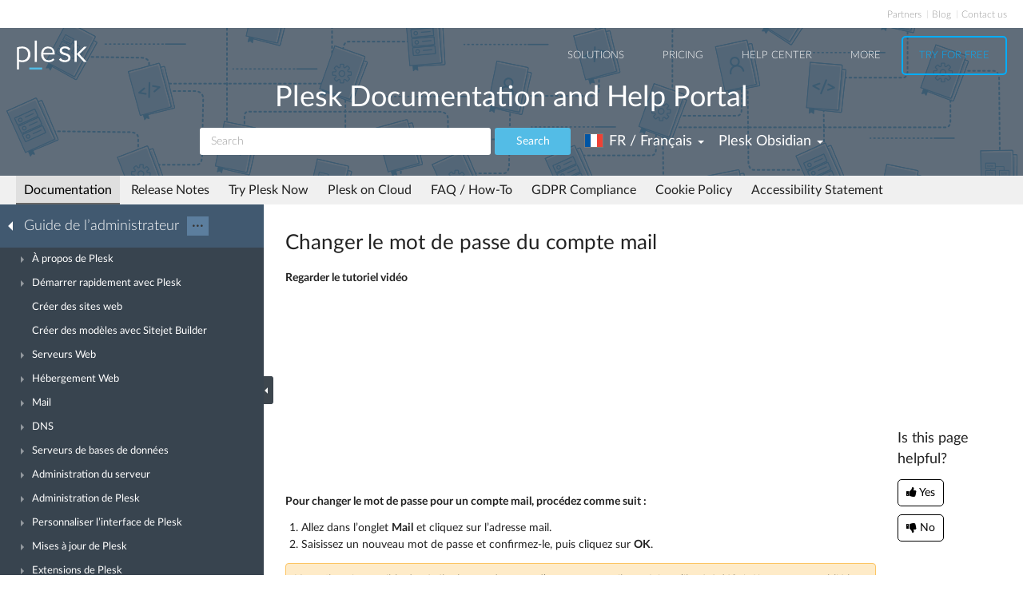

--- FILE ---
content_type: text/html
request_url: https://docs.plesk.com/fr-FR/obsidian/administrator-guide/g%EF%BF%BD%EF%BF%BDrer-des-sites-web/param%EF%BF%BD%EF%BF%BDtres-de-la-messagerie/configurer-les-param%EF%BF%BD%EF%BF%BDtres-de-compte-mail/changer-le-mot-de-passe-du-compte-mail.65144/
body_size: 7040
content:

<!DOCTYPE html>
<html lang="fr">
  <head>
  <meta charset="utf-8">
  <title>Changer le mot de passe du compte mail | Plesk Obsidian documentation
</title>
  <meta name="description" content="Regarder le tutoriel vidéo

Pour changer le mot de passe pour un compte mail, procédez comme suit :

Allez dans l’ong...">
  <meta http-equiv="X-UA-Compatible" content="IE=edge,chrome=1">
  <meta name="viewport" content="width=device-width, initial-scale=1">
  <meta name="google-site-verification" content="kBcbWmRamPRsknsR2UKbYiZbOT3-KqIXmUDVq-W_qv4" />
  <meta name="google-site-verification" content="goNw19iZzxLeBS8jwwkDR6mBeC80bgbQdeHhrW_rJv8" />
  <meta name="google-site-verification" content="VNuivnIYeQLRynt4uvnmMXjLFrH8U2gNxQGh6L9app4" />
  <meta property="og:title" content="Changer le mot de passe du compte mail" />
  <meta property="og:type" content="article" />
  <meta property="og:locale" content="fr_FR" />
  <meta property="og:description" content="Regarder le tutoriel vidéo

Pour changer le mot de passe pour un compte mail, procédez comme suit :

Allez dans l’ong..." />
  <meta property="og:image" content="https://docs.plesk.com/images/og_logo.jpg" />
  <meta property="og:image:width" content="200" />
  <meta property="og:image:height" content="200" />
  <meta property="og:image:alt" content="Plesk logo" />
  <meta name="twitter:card" content="summary">
  <meta name="twitter:site" content="@plesk">
  <meta name="twitter:title" content="Changer le mot de passe du compte mail">
  <meta property="og:url" content="https://docs.plesk.com/fr-FR/obsidian/administrator-guide/g%C3%A9rer-des-sites-web/param%C3%A8tres-de-la-messagerie/configurer-les-param%C3%A8tres-de-compte-mail/changer-le-mot-de-passe-du-compte-mail.65144/" />
  <link rel="canonical" href="https://docs.plesk.com/fr-FR/obsidian/administrator-guide/g%C3%A9rer-des-sites-web/param%C3%A8tres-de-la-messagerie/configurer-les-param%C3%A8tres-de-compte-mail/changer-le-mot-de-passe-du-compte-mail.65144/" /><link rel="alternate" hreflang="de" href="https://docs.plesk.com/de-DE/obsidian/administrator-guide/websiteverwaltung/emaileinstellungen/einstellungen-von-emailkonten/%C3%A4ndern-des-passworts-f%C3%BCr-ein-emailkonto.65144/" /><link rel="alternate" hreflang="en" href="https://docs.plesk.com/en-US/obsidian/administrator-guide/website-management/mail-settings/mail-account-settings/changing-mail-account-password.65144/" /><link rel="alternate" hreflang="es" href="https://docs.plesk.com/es-ES/obsidian/administrator-guide/administraci%C3%B3n-de-sitios-web/configuraci%C3%B3n-de-correo/configuraci%C3%B3n-de-cuenta-de-correo/cambio-de-la-contrase%C3%B1a-de-una-cuenta-de-correo.65144/" /><link rel="alternate" hreflang="fr" href="https://docs.plesk.com/fr-FR/obsidian/administrator-guide/g%C3%A9rer-des-sites-web/param%C3%A8tres-de-la-messagerie/configurer-les-param%C3%A8tres-de-compte-mail/changer-le-mot-de-passe-du-compte-mail.65144/" /><link rel="alternate" hreflang="it" href="https://docs.plesk.com/it-IT/obsidian/administrator-guide/gestione-del-sito-web/impostazioni-della-posta/impostazioni-dell%E2%80%99account-di-posta/cambiare-la-password-dell%E2%80%99account-di-posta.65144/" /><link rel="alternate" hreflang="ja" href="https://docs.plesk.com/ja-JP/obsidian/administrator-guide/%E3%82%A6%E3%82%A7%E3%83%96%E3%82%B5%E3%82%A4%E3%83%88%E7%AE%A1%E7%90%86/%E3%83%A1%E3%83%BC%E3%83%AB%E8%A8%AD%E5%AE%9A/%E3%83%A1%E3%83%BC%E3%83%AB%E3%82%A2%E3%82%AB%E3%82%A6%E3%83%B3%E3%83%88%E8%A8%AD%E5%AE%9A/%E3%83%A1%E3%83%BC%E3%83%AB%E3%82%A2%E3%82%AB%E3%82%A6%E3%83%B3%E3%83%88%E3%83%91%E3%82%B9%E3%83%AF%E3%83%BC%E3%83%89%E3%82%92%E5%A4%89%E6%9B%B4%E3%81%99%E3%82%8B.65144/" /><link rel="alternate" hreflang="ru" href="https://docs.plesk.com/ru-RU/obsidian/administrator-guide/%D1%83%D0%BF%D1%80%D0%B0%D0%B2%D0%BB%D0%B5%D0%BD%D0%B8%D0%B5-%D1%81%D0%B0%D0%B9%D1%82%D0%B0%D0%BC%D0%B8/%D0%BD%D0%B0%D1%81%D1%82%D1%80%D0%BE%D0%B9%D0%BA%D0%B8-%D0%BF%D0%BE%D1%87%D1%82%D1%8B/%D0%BD%D0%B0%D1%81%D1%82%D1%80%D0%BE%D0%B9%D0%BA%D0%B8-%D1%83%D1%87%D0%B5%D1%82%D0%BD%D0%BE%D0%B9-%D0%B7%D0%B0%D0%BF%D0%B8%D1%81%D0%B8-%D0%BF%D0%BE%D1%87%D1%82%D1%8B/%D0%B8%D0%B7%D0%BC%D0%B5%D0%BD%D0%B5%D0%BD%D0%B8%D0%B5-%D0%BF%D0%B0%D1%80%D0%BE%D0%BB%D1%8F-%D0%BF%D0%BE%D1%87%D1%82%D0%BE%D0%B2%D0%BE%D0%B9-%D1%83%D1%87%D0%B5%D1%82%D0%BD%D0%BE%D0%B9-%D0%B7%D0%B0%D0%BF%D0%B8%D1%81%D0%B8.65144/" /><link rel="alternate" hreflang="zh-CN" href="https://docs.plesk.com/zh-CN/obsidian/administrator-guide/%E7%BD%91%E7%AB%99%E7%AE%A1%E7%90%86/%E9%82%AE%E4%BB%B6%E8%AE%BE%E7%BD%AE/%E9%82%AE%E4%BB%B6%E5%B8%90%E6%88%B7%E8%AE%BE%E7%BD%AE/%E6%9B%B4%E6%94%B9%E9%82%AE%E4%BB%B6%E5%B8%90%E6%88%B7%E5%AF%86%E7%A0%81.65144/" /><link rel="alternate" hreflang="zh-TW" href="https://docs.plesk.com/zh-TW/obsidian/administrator-guide/%E7%B6%B2%E7%AB%99%E7%AE%A1%E7%90%86/%E9%83%B5%E4%BB%B6%E8%A8%AD%E5%AE%9A/%E9%83%B5%E4%BB%B6%E5%B8%B3%E6%88%B6%E8%A8%AD%E5%AE%9A/%E6%9B%B4%E6%94%B9%E9%83%B5%E4%BB%B6%E5%B8%B3%E6%88%B6%E5%AF%86%E7%A2%BC.65144/" />
    <link rel="alternate" hreflang="x-default" href="https://docs.plesk.com/en-US/obsidian/administrator-guide/website-management/mail-settings/mail-account-settings/changing-mail-account-password.65144/">

  <link href="/fonts/Lato-Regular.woff2" rel="preload" type="font/woff2" as="font">
  <link href="/fonts/Lato-Bold.woff2" rel="preload" type="font/woff2" as="font">
  <link href="/fonts/Lato-Light.woff2" rel="preload" type="font/woff2" as="font">
  <link href="/fonts/fa-subset.woff2" rel="preload" type="font/woff2" as="font">
  <link rel="preconnect" href="http://www.google-analytics.com">
  <link rel="preconnect" href="http://www.googleadservices.com">
  <link rel="preconnect" href="https://www.googletagmanager.com">
  <link rel="preconnect" href="https://servedbyadbutler.com">
  <link rel="shortcut icon" href="/images/favicon.ico">
  <link rel="stylesheet" href="/css/main.css?31102022"><style>
    @font-face {
      font-family: 'Lato';
      font-style: normal;
      font-weight: 400;
      src: local('Lato Regular'), local('Lato-Regular'),
      url('/fonts/Lato-Regular.woff2') format('woff2'),
      url('/fonts/Lato-Regular.woff') format('woff');
      font-display: swap;
  }

  @font-face {
      font-family: 'Lato';
      font-style: normal;
      font-weight: 700;
      src: local('Lato Bold'), local('Lato-Bold'),
      url('/fonts/Lato-Bold.woff2') format('woff2'),
      url('/fonts/Lato-Bold.woff') format('woff');
      font-display: swap;

  }
  @font-face {
      font-family: 'Lato';
      font-style: normal;
      font-weight: 300;
      src: local('Lato Light'), local('Lato-Light'),
      url('/fonts/Lato-Light.woff2') format('woff2'),
      url('/fonts/Lato-Light.woff') format('woff');
      font-display: swap;
  }
  @font-face {
      font-family: 'fa-subset';
      src: url('/fonts/fa-subset.eot?12082020');
      src: url('/fonts/fa-subset.eot?12082020#iefix') format('embedded-opentype'),
      url('/fonts/fa-subset.woff2?12082020') format('woff2'),
      url('/fonts/fa-subset.woff?12082020') format('woff'),
      url('/fonts/fa-subset.ttf?12082020') format('truetype'),
      url('/fonts/fa-subset.svg?12082020#fa-subset') format('svg');
      font-weight: normal;
      font-style: normal;
      font-display: swap;
    }
  </style>
  <link rel="stylesheet" href="/css/perfect-scrollbar.css">
  <!-- Google tag (gtag.js) -->
  <script>
    window.dataLayer = window.dataLayer || [];
    function gtag(){dataLayer.push(arguments);}
  </script>
  <!-- Google Tag Manager -->
  <script>
    
    if (window.location.hostname === 'docs.plesk.com') {
      (function(w,d,s,l,i){w[l]=w[l]||[];w[l].push({'gtm.start':
      new Date().getTime(),event:'gtm.js'});var f=d.getElementsByTagName(s)[0],
      j=d.createElement(s),dl=l!='dataLayer'?'&l='+l:'';j.async=true;j.src=
      'https://www.googletagmanager.com/gtm.js?id='+i+dl;f.parentNode.insertBefore(j,f);
      })(window,document,'script','dataLayer','GTM-N3CGHBJ');
    }
  </script>
  <!-- End Google Tag Manager -->
</head>

  <body class="page--docs page-sidebar-on">
    <div class="page-overlay"></div>
    <div class="page-container">

      <div class="page-header-wrapper" id="page-header-wrapper">
  <div class="page-header">

    <div class="plsk-header">

      <div class="plsk-header__toolbar">
        <ul class="plsk-top-menu__list">
          <li class="plsk-top-menu__item"><a class="plsk-top-menu__link" href="https://www.plesk.com/partners/">Partners</a></li>
          <li class="plsk-top-menu__item"><a class="plsk-top-menu__link" href="https://www.plesk.com/blog/">Blog</a></li>
          <li class="plsk-top-menu__item"><a class="plsk-top-menu__link" href="https://www.plesk.com/contact-us/">Contact us</a></li>
        </ul>
      </div>

      <div class="plsk-header__inner">

        <div class="plsk-header__top">

          <div class="plsk-header__brand">
            <a class="plsk-header__logo" href="https://www.plesk.com"><img class="plsk-header__logo-img" src="/images/logo.svg" title="Plesk - The leading WebOps platform to run and grow applications, websites and hosting businesses." alt="Plesk" width="90" height="38"></a>
          </div>

          <div class="plsk-main-nav">
  <button class="plsk-main-nav__trigger" type="button" aria-label="Navigation by Plesk resources outside of documentation"><span></span></button>

  <div class="plsk-main-nav__container">

    <ul class="plsk-main-nav__list">
      <li class="plsk-main-nav__item plsk-main-nav__item--dropdown">
        <a class="plsk-main-nav__link">Solutions</a>
        <ul class="plsk-main-nav__list plsk-main-nav__list--subnav">
          <li class="plsk-main-nav__item"><a class="plsk-main-nav__link" href="https://www.plesk.com/developers">Developers</a></li>
          <li class="plsk-main-nav__item"><a class="plsk-main-nav__link" href="https://www.plesk.com/content-managers">Content Managers</a></li>
          <li class="plsk-main-nav__item"><a class="plsk-main-nav__link" href="https://www.plesk.com/agencies">Agencies</a></li>
          <li class="plsk-main-nav__item"><a class="plsk-main-nav__link" href="https://www.plesk.com/it-admins">IT Admins</a></li>
          <li class="plsk-main-nav__item plsk-main-nav__item--dropdown">
            <a class="plsk-main-nav__link" href="https://www.plesk.com/infrastructure-providers">Infrastructure Providers</a>
            <ul class="plsk-main-nav__list plsk-main-nav__list--subnav">
              <li class="plsk-main-nav__item"><a class="plsk-main-nav__link" href="https://www.plesk.com/infrastructure-providers/shared-hosters">Shared hosters</a></li>
              <li class="plsk-main-nav__item"><a class="plsk-main-nav__link" href="https://www.plesk.com/infrastructure-providers/vps-dedicated-hosters">VPS and Dedicated Hosters</a></li>
              <li class="plsk-main-nav__item"><a class="plsk-main-nav__link" href="https://www.plesk.com/infrastructure-providers/hyperscalers">Hyperscalers</a></li>
            </ul>
          </li>
        </ul>
      </li>
      <li class="plsk-main-nav__item"><a class="plsk-main-nav__link" href="https://www.plesk.com/pricing">Pricing</a></li>
      <li class="plsk-main-nav__item"><a class="plsk-main-nav__link" href="https://www.plesk.com/help-center">Help Center</a></li>
      <li class="plsk-main-nav__item plsk-main-nav__item--dropdown">
        <a class="plsk-main-nav__link">More</a>
        <ul class="plsk-main-nav__list plsk-main-nav__list--subnav">
          <li class="plsk-main-nav__item"><a class="plsk-main-nav__link" href="https://www.plesk.com/extensions">Extensions</a></li>
          <li class="plsk-main-nav__item"><a class="plsk-main-nav__link" href="https://www.plesk.com/university">University</a></li>
        </ul>
      </li>
      <li class="plsk-main-nav__item"><a class="plsk-main-nav__link plsk-main-nav__btn" href="https://page.plesk.com/plesk-onyx-free-download">Try For Free</a></li>
    </ul>

  </div>
</div>


        </div>

        <div class="plsk-main-heading">
  <h1 class="plsk-main-heading__title">Plesk Documentation and Help Portal</h1>
</div>


        <div class="plsk-header__bottom">
          <div class="plsk-header__actions">

            

<div class="plsk-header__search main-header-search">
  <form class="form-search" action="
  /fr-FR/obsidian/search
  ">
    <div class="input-group">
      <input type="text" class="form-control" name="q" placeholder="Search" title="Search" aria-label="Search">
      
      <input type="hidden" name="v" value="obsidian">
      
      
      <input type="hidden" name="b" value="administrator-guide">
      <input type="hidden" name="m" value="all">
      
      <span class="input-group-btn">
        <button type="submit" class="btn">Search</button>
      </span>
    </div>
  </form>
</div>


            <div class="plsk-header__selectors">
            <div class="main-header-selector">
  <span class="btn-group">
    <button class="btn dropdown-toggle" type="button">
      <i class="flag-icon-fr-fr"></i>
      <span class="r-name">FR / Français</span>
      <span class="caret"></span>
    </button>
    <ul class="dropdown-menu dropdown-menu-flip"><li class="direct" ><a href="/de-DE/obsidian/administrator-guide/websiteverwaltung/emaileinstellungen/einstellungen-von-emailkonten/%C3%A4ndern-des-passworts-f%C3%BCr-ein-emailkonto.65144/">
            <i class="flag-icon-de-de"></i>DE / Deutsch</a>
            </li>
        <li class="direct" ><a href="/en-US/obsidian/administrator-guide/website-management/mail-settings/mail-account-settings/changing-mail-account-password.65144/">
            <i class="flag-icon-en-us"></i>US / English</a>
            </li>
        <li class="direct" ><a href="/es-ES/obsidian/administrator-guide/administraci%C3%B3n-de-sitios-web/configuraci%C3%B3n-de-correo/configuraci%C3%B3n-de-cuenta-de-correo/cambio-de-la-contrase%C3%B1a-de-una-cuenta-de-correo.65144/">
            <i class="flag-icon-es-es"></i>ES / Español</a>
            </li>
        
                <li class="active"><a href="/fr-FR/obsidian/administrator-guide/g%C3%A9rer-des-sites-web/param%C3%A8tres-de-la-messagerie/configurer-les-param%C3%A8tres-de-compte-mail/changer-le-mot-de-passe-du-compte-mail.65144/"><i class="flag-icon-fr-fr"></i>FR / Français</a>
            </li>
        <li class="direct" ><a href="/it-IT/obsidian/administrator-guide/gestione-del-sito-web/impostazioni-della-posta/impostazioni-dell%E2%80%99account-di-posta/cambiare-la-password-dell%E2%80%99account-di-posta.65144/">
            <i class="flag-icon-it-it"></i>IT / Italiano</a>
            </li>
        <li class="direct" ><a href="/ja-JP/obsidian/administrator-guide/%E3%82%A6%E3%82%A7%E3%83%96%E3%82%B5%E3%82%A4%E3%83%88%E7%AE%A1%E7%90%86/%E3%83%A1%E3%83%BC%E3%83%AB%E8%A8%AD%E5%AE%9A/%E3%83%A1%E3%83%BC%E3%83%AB%E3%82%A2%E3%82%AB%E3%82%A6%E3%83%B3%E3%83%88%E8%A8%AD%E5%AE%9A/%E3%83%A1%E3%83%BC%E3%83%AB%E3%82%A2%E3%82%AB%E3%82%A6%E3%83%B3%E3%83%88%E3%83%91%E3%82%B9%E3%83%AF%E3%83%BC%E3%83%89%E3%82%92%E5%A4%89%E6%9B%B4%E3%81%99%E3%82%8B.65144/">
            <i class="flag-icon-ja-jp"></i>JP / 日本語</a>
            </li>
        <li class="direct" ><a href="/ru-RU/obsidian/administrator-guide/%D1%83%D0%BF%D1%80%D0%B0%D0%B2%D0%BB%D0%B5%D0%BD%D0%B8%D0%B5-%D1%81%D0%B0%D0%B9%D1%82%D0%B0%D0%BC%D0%B8/%D0%BD%D0%B0%D1%81%D1%82%D1%80%D0%BE%D0%B9%D0%BA%D0%B8-%D0%BF%D0%BE%D1%87%D1%82%D1%8B/%D0%BD%D0%B0%D1%81%D1%82%D1%80%D0%BE%D0%B9%D0%BA%D0%B8-%D1%83%D1%87%D0%B5%D1%82%D0%BD%D0%BE%D0%B9-%D0%B7%D0%B0%D0%BF%D0%B8%D1%81%D0%B8-%D0%BF%D0%BE%D1%87%D1%82%D1%8B/%D0%B8%D0%B7%D0%BC%D0%B5%D0%BD%D0%B5%D0%BD%D0%B8%D0%B5-%D0%BF%D0%B0%D1%80%D0%BE%D0%BB%D1%8F-%D0%BF%D0%BE%D1%87%D1%82%D0%BE%D0%B2%D0%BE%D0%B9-%D1%83%D1%87%D0%B5%D1%82%D0%BD%D0%BE%D0%B9-%D0%B7%D0%B0%D0%BF%D0%B8%D1%81%D0%B8.65144/">
            <i class="flag-icon-ru-ru"></i>RU / Русский</a>
            </li>
        <li class="direct" ><a href="/zh-CN/obsidian/administrator-guide/%E7%BD%91%E7%AB%99%E7%AE%A1%E7%90%86/%E9%82%AE%E4%BB%B6%E8%AE%BE%E7%BD%AE/%E9%82%AE%E4%BB%B6%E5%B8%90%E6%88%B7%E8%AE%BE%E7%BD%AE/%E6%9B%B4%E6%94%B9%E9%82%AE%E4%BB%B6%E5%B8%90%E6%88%B7%E5%AF%86%E7%A0%81.65144/">
            <i class="flag-icon-zh-cn"></i>CN / 简体中文</a>
            </li>
        <li class="direct" ><a href="/zh-TW/obsidian/administrator-guide/%E7%B6%B2%E7%AB%99%E7%AE%A1%E7%90%86/%E9%83%B5%E4%BB%B6%E8%A8%AD%E5%AE%9A/%E9%83%B5%E4%BB%B6%E5%B8%B3%E6%88%B6%E8%A8%AD%E5%AE%9A/%E6%9B%B4%E6%94%B9%E9%83%B5%E4%BB%B6%E5%B8%B3%E6%88%B6%E5%AF%86%E7%A2%BC.65144/">
            <i class="flag-icon-zh-tw"></i>HK / 繁體中文</a>
            </li>
        </ul>
  </span>
</div>
            

<div class="main-header-selector">
  <span class="btn-group">
    <button class="btn dropdown-toggle" type="button">
      <span class="name">

Plesk Obsidian

</span>
      <span class="caret"></span>
    </button>

    <ul class="dropdown-menu dropdown-menu-flip">
        
        
        <li  class="active">
            <a href="/fr-FR/obsidian/administrator-guide/g%C3%A9rer-des-sites-web/param%C3%A8tres-de-la-messagerie/configurer-les-param%C3%A8tres-de-compte-mail/changer-le-mot-de-passe-du-compte-mail.65144/">
        Plesk Obsidian </a>
        </li>
        
        
        <li >
            <a href="/fr-FR/onyx/administrator-guide/g%C3%A9rer-des-sites-web/param%C3%A8tres-de-la-messagerie/configurer-les-param%C3%A8tres-de-compte-mail/changer-le-mot-de-passe-du-compte-mail.65144/">
        Plesk Onyx </a>
        </li>
        
         
        <li >
          <a href="/fr-FR/archive/">Archived versions</a>
        </li>
    </ul>
  </span>
</div>

            </div>

          </div>
        </div>

        
      </div>
    </div>

    
    <div class="main-navigation-wrapper">
        <div class="r-main-navigation-toggle">
    <span class="menu-switch menu-switch-top">
      <span class="menu-switch-icon"></span>
    </span>
    <span class="main-navigation-current"></span>
  </div>
  <div class="main-navigation">
      <ul class="main-navigation__list">
        <li  class="active"><a href="/fr-FR/obsidian/">Documentation</a></li>
        <li ><a href="/release-notes/obsidian/change-log/">Release Notes</a></li>

        <li ><a href="/try-plesk-now/">Try Plesk Now</a></li>
        <li ><a href="/cloud/">Plesk on Cloud</a></li>
        <li ><a href="/fr-FR/obsidian/faq/">FAQ / How-To</a></li>
        <li ><a href="/gdpr">GDPR Compliance</a></li>
        
        <li ><a href="/fr-FR/obsidian/cookies/">Cookie Policy</a></li>
        
        <li ><a href="/accessibility">Accessibility Statement</a></li>
      </ul>
  </div>

      
    </div>
    

  </div>
</div>


      <div class="page-main-wrapper">
        <div class="page-main">

          <div class="page-sidebar-wrapper page-sidebar-wrapper--left" id="left-sidebar" style="top: 363px">

  <div class="page-sidebar-toggler-wrapper">
    <div class="page-sidebar-toggler"></div>
  </div>
  <div class="r-page-sidebar-toggler-wrapper">
    <div class="r-page-sidebar-toggler">
      <span class="menu-switch menu-switch-left">
        <span class="menu-switch-icon"></span>
      </span>
    </div>
  </div>

  <div id="ps-page-sidebar" class="page-sidebar">
    <div class="page-sidebar-content">

      <div class="page-sidebar-header-wrapper">
        <div class="page-sidebar-header dropdown">

          <div class="page-sidebar-header-switcher-wrapper">
            <div class="page-sidebar-header-switcher">
              <span class="page-sidebar-header-title">
                <a class="back-link" href="/fr-FR/obsidian"
                   aria-label="Go back to the list of Plesk guides"></a>
                  Guide de l’administrateur
              </span>
              <span class="page-sidebar-header-action">
                <button class="btn dropdown-toggle" type="button">···</button>
              </span>
            </div>
          </div>

          <ul class="dropdown-menu" role="menu">
            <!--li class="dropdown-header">For developers</li-->
            <!--li class="dropdown-header">For hosters/providers</li-->
            <!--li class="dropdown-header">For users</li-->
            
              
              

                
                
                

                

                

              
            
              
              

                
                
                

                

                

              

                
                
                

                

                

              

                
                
                

                

                

              

                
                
                

                

                

              
            
              
              

                
                
                

                

                

              

                
                
                

                

                

              

                
                
                

                

                

              

                
                
                

                

                

              

                
                
                

                

                

              

                
                
                

                

                

              

                
                
                

                

                

              
            
              
              

                
                
                

                

                

              

                
                
                

                

                

              

                
                
                

                

                

              

                
                
                

                

                

              

                
                
                

                

                

              

                
                
                

                

                

              
            
          </ul>
        </div>
      </div>

      <div class="page-sidebar-menu-wrapper">
      </div>

    </div>
  </div>
</div>


          <div class="page-content-wrapper-new">
            <div class="page-content">
              
                <h1 class="heading1">Changer le mot de passe du compte mail<a class="anchor" href="#" title="Lien permanent vers ce titre"></a></h1>
    <div class="wy-grid-for-nav">

    
    

    <section data-toggle="wy-nav-shift" class="wy-nav-content-wrap">

      
      


      <div class="wy-nav-content">
        
        <div class="rst-content">
        
          
















          <div role="main" class="document" itemscope="itemscope" itemtype="http://schema.org/Article">
           <div itemprop="articleBody">
            
  <a id="changing-mail-account-password"></a>

<p class="procedureheading">Regarder le tutoriel vidéo</p>
<iframe allowfullscreen="true" src="https://www.youtube.com/embed/pHo0YlY5q6g" style="border: 0; height: 240px; width: 373px">
</iframe><p class="procedureheading">Pour changer le mot de passe pour un compte mail, procédez comme suit :</p>
<ol class="arabic simple">
<li>Allez dans l’onglet <strong>Mail</strong> et cliquez sur l’adresse mail.</li>
<li>Saisissez un nouveau mot de passe et confirmez-le, puis cliquez sur <strong>OK</strong>.</li>
</ol>
<div class="docs-alert docs-alert--warning">

<p class="last"><strong class="buttons">Note:</strong> Il est impossible de révéler le mot de passe d’un compte mail une fois qu’il a été défini. Si vous avez oublié le mot de passe d’un compte mail, réinitialisez-le à l’aide des instructions fournies ci-dessus.</p>
</div>



           </div>
           
          </div>
          

        </div>
      </div>

    </section>

  </div>
  


  

    
    
      
        
        
        
        
    

  

  

   


            </div>
          <div class="right-sidebar-wrapper">
  <div class="right-sidebar" id="right-sidebar" style="bottom: 0">
    <hr>
    <div class="feedback-widget">
  <p class="feedback-widget__title">Is this page helpful?</p>
  <p class="feedback-widget__button-wrapper">
    <a class="feedback-widget__button feedback-widget__button--yes">
      <span class="thumbs-icon"></span>
      <span>Yes</span>
    </a>
    <a class="feedback-widget__button feedback-widget__button--no">
      <span class="thumbs-icon"></span>
      <span>No</span>
    </a>
  </p>

  <p class="feedback-widget__response feedback-widget__response--yes feedback-widget__response--hidden">Thank you for
    the feedback!
    <a href="https://survey.webpros.com/s/cmhkq814k000hw401hretzxk8#url_form=docs.plesk.com/fr-FR/obsidian/administrator-guide/65144/&page_title=Changer le mot de passe du compte mail&helpful=yes" target="_blank" rel="noopener">Please tell us if we can improve further.</a>

  </p>

  <p class="feedback-widget__response feedback-widget__response--no feedback-widget__response--hidden">
    Sorry to hear that.
     <a href="https://survey.webpros.com/s/cmhkq814k000hw401hretzxk8#url_form=docs.plesk.com/fr-FR/obsidian/administrator-guide/65144/&page_title=Changer le mot de passe du compte mail&helpful=no" target="_blank" rel="noopener">Please tell us how we can improve.</a>

  </p>
</div>

  </div>
</div>

          </div>
        </div>
      </div>

      <div class="page-footer-wrapper" id="page-footer-wrapper">
  <div class="page-footer">

    <div class="plsk-footer">
      <div class="plsk-footer__section plsk-footer__section--top">
        <div class="plsk-footer__section-content">
          <ul class="plsk-footer__partners-list">
            <li class="plsk-footer__partners-item"><h5 class="plsk-footer__partners-title">Industry<br> Partners:</h5></li>
            <li class="plsk-footer__partners-item">
              <svg aria-hidden="true" width="170" height="50">
                <title>Automaticc</title>
                <use xlink:href="/images/logos.svg#automaticc"></use>
              </svg>
            </li>

            <li class="plsk-footer__partners-item">
              <svg aria-hidden="true" width="43" height="50">
                <title>Docker</title>
                <use xlink:href="/images/logos.svg#docker"></use>
              </svg>
            </li>

            <li class="plsk-footer__partners-item">
              <svg aria-hidden="true" width="84" height="50">
                <title>Virtuozzo</title>
                <use xlink:href="/images/logos.svg#virtuozzo"></use>
              </svg>
            </li>
            <li class="plsk-footer__partners-item">
              <svg aria-hidden="true" width="88" height="50">
                <title>Amazon</title>
                <use xlink:href="/images/logos.svg#amazon"></use>
              </svg>
            </li>

            <li class="plsk-footer__partners-item">
              <svg aria-hidden="true" width="152" height="50">
                <title>Microsoft</title>
                <use xlink:href="/images/logos.svg#microsoft"></use>
              </svg>
            </li>

            <li class="plsk-footer__partners-item">
              <svg aria-hidden="true" width="202" height="50">
                <title>Microsoft Azure</title>
                <use xlink:href="/images/logos.svg#microsoft-azure"></use>
              </svg>
            </li>
            <li class="plsk-footer__partners-item">
              <svg aria-hidden="true" width="67" height="50">
                <title>Red Hat</title>
                <use xlink:href="/images/logos.svg#red-hat"></use>
              </svg>
            </li>
            <li class="plsk-footer__partners-item">
              <svg aria-hidden="true" width="156" height="50" >
                <title>Alibaba Cloud</title>
                <use xlink:href="/images/logos.svg#alibaba-cloud"></use>
              </svg>
            </li>
          </ul>
        </div>
      </div>
      <div class="plsk-footer__section plsk-footer__section--main">
        <div class="plsk-footer__section-content">
          <div class="plsk-footer__social">
            <a class="plsk-footer__logo" href="https://www.plesk.com"><img loading="lazy" class="plsk-footer__logo-img" src="/images/logo.svg" title="Plesk - The leading WebOps platform to run and grow applications, websites and hosting businesses." alt="Plesk" width="70" height="30"></a>
            <div class="plsk-footer__social-block">
              <p>Follow us:</p>
              <ul class="plsk-footer__social-links">
                <li><a class="plsk-footer__social-link" href="https://www.facebook.com/Plesk" target="_blank"
                       title="Plesk on Facebook" rel="noopener" aria-label="Open the Plesk page on Facebook">
                  <svg aria-hidden="true">
                    <title>Open the Plesk page on Facebook</title>
                    <use xlink:href="/images/logos.svg#facebook"></use>
                  </svg>
                </a></li>
                <li><a class="plsk-footer__social-link" href="https://twitter.com/Plesk" target="_blank"
                       title="Plesk on Twitter" rel="noopener" aria-label="Open the Plesk feed on Twitter">
                  <svg aria-hidden="true">
                    <title>Open the Plesk feed on Twitter</title>
                    <use xlink:href="/images/logos.svg#twitter"></use>
                  </svg>
                </a></li>
                <li><a class="plsk-footer__social-link" href="https://www.linkedin.com/company/plesk"
                       target="_blank" title="Plesk on LinkedIn" rel="noopener" aria-label="Open the Plesk page on LinkedIn">
                  <svg aria-hidden="true">
                    <title>Open the Plesk page on LinkedIn</title>
                    <use xlink:href="/images/logos.svg#linkedin"></use>
                  </svg>
                </a></li>
                <li><a class="plsk-footer__social-link" href="https://www.youtube.com/channel/UCeU-_6YHGQFcVSHLbEXLNlA"
                       target="_blank" title="Plesk on YouTube" rel="noopener" aria-label="Watch the Plesk videos on YouTube">
                  <svg aria-hidden="true">
                    <title>Watch the Plesk videos on YouTube</title>
                    <use xlink:href="/images/logos.svg#youtube"></use>
                  </svg>
                </a></li>
                <li><a class="plsk-footer__social-link" href="https://github.com/plesk"
                       target="_blank" title="Plesk on GitHub" rel="noopener"  aria-label="Open the Plesk opensource projects on GitHub">
                  <svg aria-hidden="true">
                    <title>Open the Plesk opensource projects on GitHub</title>
                    <use xlink:href="/images/logos.svg#github"></use>
                  </svg>
                </a></li>
              </ul>
            </div>
          </div>
          <div class="plsk-footer__grid plsk-footer__links-group">
            <div class="plsk-footer__grid-item plsk-footer__links">
              <div class="plsk-footer__links-heading">COMPANY</div>
              <ul class="plsk-footer__links-list">
                <li class="plsk-footer__links-item"><a href="https://www.plesk.com/about-us">About Plesk</a></li>
                <li class="plsk-footer__links-item"><a href="https://www.plesk.com/brand">Our Brand</a></li>
                <li class="plsk-footer__links-item"><a href="https://www.plesk.com/eula">EULA</a></li>
                <li class="plsk-footer__links-item"><a href="https://www.plesk.com/terms-of-use">Terms of Use</a></li>
                <li class="plsk-footer__links-item"><a href="https://www.plesk.com/legal">Legal</a></li>
                <li class="plsk-footer__links-item"><a href="https://www.plesk.com/privacy-policy">Privacy Policy</a></li>
                <li class="plsk-footer__links-item"><a href="https://www.plesk.com/impressum">Impressum</a></li>
              </ul>
            </div>
            <div class="plsk-footer__grid-item plsk-footer__links">
              <div class="plsk-footer__links-heading">PRODUCT</div>
              <ul class="plsk-footer__links-list">
                <li class="plsk-footer__links-item"><a href="https://www.plesk.com/pricing">Pricing</a></li>
                <li class="plsk-footer__links-item"><a href="https://www.plesk.com/extensions/">Extensions</a></li>
              </ul>
            </div>
            <div class="plsk-footer__grid-item plsk-footer__links">
              <div class="plsk-footer__links-heading">KNOWLEDGE BASE</div>
              <ul class="plsk-footer__links-list">
                <li class="plsk-footer__links-item"><a href="https://docs.plesk.com">Documentation</a></li>
                <li class="plsk-footer__links-item"><a href="https://www.plesk.com/help-center">Help Center</a></li>
                <li class="plsk-footer__links-item"><a href="https://www.plesk.com/professional-services">Migrate to Plesk</a></li>
                <li class="plsk-footer__links-item"><a href="https://www.plesk.com/contact-us">Contact Us</a></li>
                <li class="plsk-footer__links-item"><a href="https://www.plesk.com/lifecycle-policy">Plesk Lifecycle Policy</a></li>
              </ul>
            </div>
            <div class="plsk-footer__grid-item plsk-footer__links">
              <div class="plsk-footer__links-heading">PROGRAMS</div>
              <ul class="plsk-footer__links-list">
                <li class="plsk-footer__links-item"><a href="https://www.plesk.com/content-contributor-program">Contributor Program</a></li>
                <li class="plsk-footer__links-item"><a href="https://www.plesk.com/partners">Partner Program</a></li>
              </ul>
            </div>
            <div class="plsk-footer__grid-item plsk-footer__links">
              <div class="plsk-footer__links-heading">COMMUNITY</div>
              <ul class="plsk-footer__links-list">
                <li class="plsk-footer__links-item"><a href="https://www.plesk.com/blog/">Blog</a></li>
                <li class="plsk-footer__links-item"><a href="https://talk.plesk.com/">Forums</a></li>
                <li class="plsk-footer__links-item"><a href="https://www.plesk.com/university">Plesk University</a></li>
              </ul>
            </div>
          </div>
        </div>
      </div>
      <div class="plsk-footer__section plsk-footer__section--bottom">
        <div class="plsk-footer__section-content">
          <div class="plsk-footer__copyright">© 2025 WebPros International GmbH. All rights reserved. Plesk and the Plesk logo are trademarks of WebPros International GmbH.</div>
        </div>
      </div>
    </div>

  </div>
</div>


    </div>

    <script>
      if (window.location.hostname === 'docs.plesk.com' ) {
        (function(i,s,o,g,r,a,m){i['GoogleAnalyticsObject']=r;i[r]=i[r]||function(){
        (i[r].q=i[r].q||[]).push(arguments)},i[r].l=1*new Date();a=s.createElement(o),
        m=s.getElementsByTagName(o)[0];a.async=1;a.src=g;m.parentNode.insertBefore(a,m)
        })(window,document,'script','//www.google-analytics.com/analytics.js','ga');

        ga('create', 'GTM-K8WWVP', 'auto');
        ga('send', 'pageview');
      }
    </script>
    <script>
    function removeDataAttributes(t){for(var e=0;e<t.length;e++)t[e].removeAttribute("data-default-src"),t[e].removeAttribute("data-webp-src"),t[e].removeAttribute("data-webp-srcset"),t[e].removeAttribute("data-sizes")}var domContentLoaded="DOMContentLoaded";function switchAttributes(t,e,r){for(var a=3<arguments.length&&void 0!==arguments[3]?arguments[3]:"",s=0;s<t.length;s++)t[s].hasAttribute(r)?t[s].setAttribute(e,t[s].getAttribute(r)):t[s].hasAttribute(a)&&t[s].setAttribute(e,t[s].getAttribute(a))}function loadImages(t){t.type===domContentLoaded&&Modernizr.on("webp",function(t){var e=document.getElementsByTagName("img");t?Modernizr.on("srcset",function(t){t?(switchAttributes(e,"src","data-webp-src","data-default-src"),switchAttributes(e,"srcset","data-webp-srcset"),switchAttributes(e,"sizes","data-sizes")):switchAttributes(e,"src","data-webp-src"),removeDataAttributes(e)}):(switchAttributes(e,"src","data-default-src"),removeDataAttributes(e))})}window.addEventListener(domContentLoaded,loadImages);
</script>
<script src="/js/modernizr.js?10082020"></script>
<script src="/js/jquery.min.js"></script>
<script src="/js/perfect-scrollbar.min.js"></script>
<script src="/js/docs.js?26082020"></script>
<script src="/js/feedback.js?24082020-1"></script>
<script src="/js/svgxuse.min.js?14082020" defer></script></body>
</html>
